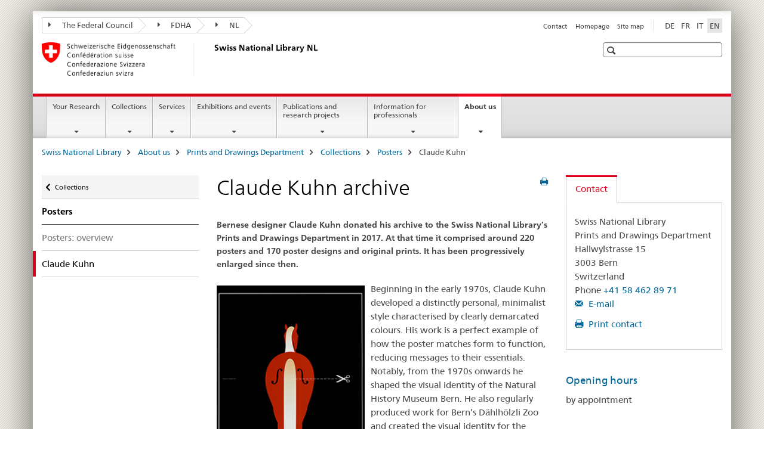

--- FILE ---
content_type: text/html;charset=utf-8
request_url: https://www.nb.admin.ch/snl/en/home/about-us/pdd/collections/posters/kuhn.html
body_size: 10425
content:

<!DOCTYPE HTML>
<!--[if lt IE 7 ]> <html lang="en" class="no-js ie6 oldie"> <![endif]-->
<!--[if IE 7 ]> <html lang="en" class="no-js ie7 oldie"> <![endif]-->
<!--[if IE 8 ]> <html lang="en" class="no-js ie8 oldie"> <![endif]-->
<!--[if IE 9 ]> <html lang="en" class="no-js ie9"> <![endif]-->
<!--[if gt IE 9 ]><!--><html lang="en" class="no-js no-ie"> <!--<![endif]-->


    
<head>
    
    


	
	
		<title>Claude Kuhn archive</title>
	
	


<meta charset="utf-8" />
<meta http-equiv="X-UA-Compatible" content="IE=edge" />
<meta name="viewport" content="width=device-width, initial-scale=1.0" />
<meta http-equiv="cleartype" content="on" />


	<meta name="msapplication-TileColor" content="#ffffff"/>
	<meta name="msapplication-TileImage" content="/etc/designs/core/frontend/guidelines/img/ico/mstile-144x144.png"/>
	<meta name="msapplication-config" content="/etc/designs/core/frontend/guidelines/img/ico/browserconfig.xml"/>



	
		<meta name="description" content="The archive of Bernese designer Claude Kuhn is held by the National Library’s Prints and Drawings Department. It comprises around 220 posters, 170 poster designs and original prints. " />
	
	





<meta name="language" content="en" />
<meta name="author" content="Swiss National Library NL" />




	<!-- current page in other languages -->
	
		<link rel="alternate" type="text/html" href="/snl/de/home/ueber-uns/gs/sammlungen/plakate/kuhn.html" hreflang="de" lang="de"/>
	
		<link rel="alternate" type="text/html" href="/snl/en/home/about-us/pdd/collections/posters/kuhn.html" hreflang="en" lang="en"/>
	
		<link rel="alternate" type="text/html" href="/snl/it/home/chi-siamo/gs/collezioni/manifesti/kuhn.html" hreflang="it" lang="it"/>
	
		<link rel="alternate" type="text/html" href="/snl/fr/home/portrait/ce/collections/affiches/kuhn.html" hreflang="fr" lang="fr"/>
	




	<meta name="twitter:card" content="summary"/>
	
	
		<meta property="og:url" content="https://www.nb.admin.ch/snl/en/home/ueber-uns/gs/sammlungen/plakate/kuhn.html"/>
	
	<meta property="og:type" content="article"/>
	
		<meta property="og:title" content="Claude Kuhn archive"/>
	
	
		<meta property="og:description" content="The archive of Bernese designer Claude Kuhn is held by the National Library’s Prints and Drawings Department. It comprises around 220 posters, 170 poster designs and original prints. "/>
	
	






    









	<!--style type="text/css" id="antiClickjack">body{display:none !important;}</style-->
	<script type="text/javascript">

		var styleElement = document.createElement('STYLE');
		styleElement.setAttribute('id', 'antiClickjack');
		styleElement.setAttribute('type', 'text/css');
		styleElement.innerHTML = 'body {display:none !important;}';
		document.getElementsByTagName('HEAD')[0].appendChild(styleElement);

		if (self === top) {
			var antiClickjack = document.getElementById("antiClickjack");
			antiClickjack.parentNode.removeChild(antiClickjack);
		} else {
			top.location = self.location;
		}
	</script>




<script src="/etc.clientlibs/clientlibs/granite/jquery.min.js"></script>
<script src="/etc.clientlibs/clientlibs/granite/utils.min.js"></script>



	<script>
		Granite.I18n.init({
			locale: "en",
			urlPrefix: "/libs/cq/i18n/dict."
		});
	</script>



	<link rel="stylesheet" href="/etc/designs/core/frontend/guidelines.min.css" type="text/css">

	<link rel="stylesheet" href="/etc/designs/core/frontend/modules.min.css" type="text/css">

	
	<link rel="shortcut icon" href="/etc/designs/core/frontend/guidelines/img/ico/favicon.ico">
	<link rel="apple-touch-icon" sizes="57x57" href="/etc/designs/core/frontend/guidelines/img/ico/apple-touch-icon-57x57.png"/>
	<link rel="apple-touch-icon" sizes="114x114" href="/etc/designs/core/frontend/guidelines/img/ico/apple-touch-icon-114x114.png"/>
	<link rel="apple-touch-icon" sizes="72x72" href="/etc/designs/core/frontend/guidelines/img/ico/apple-touch-icon-72x72.png"/>
	<link rel="apple-touch-icon" sizes="144x144" href="/etc/designs/core/frontend/guidelines/img/ico/apple-touch-icon-144x144.png"/>
	<link rel="apple-touch-icon" sizes="60x60" href="/etc/designs/core/frontend/guidelines/img/ico/apple-touch-icon-60x60.png"/>
	<link rel="apple-touch-icon" sizes="120x120" href="/etc/designs/core/frontend/guidelines/img/ico/apple-touch-icon-120x120.png"/>
	<link rel="apple-touch-icon" sizes="76x76" href="/etc/designs/core/frontend/guidelines/img/ico/apple-touch-icon-76x76.png"/>
	<link rel="icon" type="image/png" href="/etc/designs/core/frontend/guidelines/img/ico/favicon-96x96.png" sizes="96x96"/>
	<link rel="icon" type="image/png" href="/etc/designs/core/frontend/guidelines/img/ico/favicon-16x16.png" sizes="16x16"/>
	<link rel="icon" type="image/png" href="/etc/designs/core/frontend/guidelines/img/ico/favicon-32x32.png" sizes="32x32"/>







	<!--[if lt IE 9]>
		<script src="https://cdnjs.cloudflare.com/polyfill/v2/polyfill.js?version=4.8.0"></script>
	<![endif]-->



    



    
        

	

    

</head>


    

<body class="mod mod-layout   skin-layout-template-contentpage" data-glossary="/snl/en/home.glossaryjs.json">

<div class="mod mod-contentpage">
<ul class="access-keys" role="navigation">
    <li><a href="/snl/en/home.html" accesskey="0">Homepage</a></li>
    
    <li><a href="#main-navigation" accesskey="1">Main navigation</a></li>
    
    
    <li><a href="#content" accesskey="2">Content area</a></li>
    
    
    <li><a href="#site-map" accesskey="3">Sitemap</a></li>
    
    
    <li><a href="#search-field" accesskey="4">Search</a></li>
    
</ul>
</div>

<!-- begin: container -->
<div class="container container-main">

    


<header style="background-size: cover; background-image:" role="banner">
	

	<div class="clearfix">
		
			


	



	<nav class="navbar treecrumb pull-left">

		
		
			<h2 class="sr-only">Swiss National Library</h2>
		

		
			
				<ul class="nav navbar-nav">
				

						

						
						<li class="dropdown">
							
							
								
									<a id="federalAdministration-dropdown" href="#" aria-label="The Federal Council" class="dropdown-toggle" data-toggle="dropdown"><span class="icon icon--right"></span> The Federal Council</a>
								
								
							

							
								
								<ul class="dropdown-menu" role="menu" aria-labelledby="federalAdministration-dropdown">
									
										
										<li class="dropdown-header">
											
												
													<a href="http://www.admin.ch/" aria-label="The Federal Authorities of the Swiss Confederation" target="_blank" title="">The Federal Authorities of the Swiss Confederation</a>
												
												
											

											
											
												
													<ul>
														<li>
															
																
																
																
																	<a href="http://www.bk.admin.ch/" aria-label="FCh: Federal Chancellery" target="_blank" title=""> FCh: Federal Chancellery</a>
																
															
														</li>
													</ul>
												
											
												
													<ul>
														<li>
															
																
																
																
																	<a href="http://www.eda.admin.ch/" aria-label="FDFA: Federal Department of Foreign Affairs" target="_blank" title=""> FDFA: Federal Department of Foreign Affairs</a>
																
															
														</li>
													</ul>
												
											
												
													<ul>
														<li>
															
																
																
																
																	<a href="http://www.edi.admin.ch/" aria-label="FDHA: Federal Department of Home Affairs" target="_blank" title=""> FDHA: Federal Department of Home Affairs</a>
																
															
														</li>
													</ul>
												
											
												
													<ul>
														<li>
															
																
																
																
																	<a href="http://www.ejpd.admin.ch/" aria-label="FDJP: Federal Department of Justice and Police" target="_blank" title=""> FDJP: Federal Department of Justice and Police</a>
																
															
														</li>
													</ul>
												
											
												
													<ul>
														<li>
															
																
																
																
																	<a href="http://www.vbs.admin.ch/" aria-label="DDPS: Federal Department of Defence Civil Protection and Sport" target="_blank" title=""> DDPS: Federal Department of Defence Civil Protection and Sport</a>
																
															
														</li>
													</ul>
												
											
												
													<ul>
														<li>
															
																
																
																
																	<a href="http://www.efd.admin.ch/" aria-label="FDF: Federal Department of Finance" target="_blank" title=""> FDF: Federal Department of Finance</a>
																
															
														</li>
													</ul>
												
											
												
													<ul>
														<li>
															
																
																
																
																	<a href="http://www.wbf.admin.ch/" aria-label="EAER: Federal Department of Economic Affairs, Education and Research" target="_blank" title=""> EAER: Federal Department of Economic Affairs, Education and Research</a>
																
															
														</li>
													</ul>
												
											
												
													<ul>
														<li>
															
																
																
																
																	<a href="http://www.uvek.admin.ch/" aria-label="DETEC: Federal Department of the Environment, Transport, Energy and Communications" target="_blank" title=""> DETEC: Federal Department of the Environment, Transport, Energy and Communications</a>
																
															
														</li>
													</ul>
												
											
										</li>
									
								</ul>
							
						</li>
					

						

						
						<li class="dropdown">
							
							
								
									<a id="departement-dropdown" href="#" aria-label="FDHA" class="dropdown-toggle" data-toggle="dropdown"><span class="icon icon--right"></span> FDHA</a>
								
								
							

							
								
								<ul class="dropdown-menu" role="menu" aria-labelledby="departement-dropdown">
									
										
										<li class="dropdown-header">
											
												
													<a href="http://www.edi.admin.ch/" aria-label="Federal Department of Home Affairs" target="_blank" title="">Federal Department of Home Affairs</a>
												
												
											

											
											
												
													<ul>
														<li>
															
																
																
																
																	<a href="http://www.bag.admin.ch/" aria-label="FOPH: Federal Office of Public Health" target="_blank" title=""> FOPH: Federal Office of Public Health</a>
																
															
														</li>
													</ul>
												
											
												
													<ul>
														<li>
															
																
																
																
																	<a href="http://www.bak.admin.ch/" aria-label="BAK: Bundesamt für Kultur" target="_blank" title=""> BAK: Bundesamt für Kultur</a>
																
															
														</li>
													</ul>
												
											
												
													<ul>
														<li>
															
																
																
																
																	<a href="http://www.blv.admin.ch/" aria-label="FSVO: Federal Food Safety and Veterinary Office" target="_blank" title=""> FSVO: Federal Food Safety and Veterinary Office</a>
																
															
														</li>
													</ul>
												
											
												
													<ul>
														<li>
															
																
																
																
																	<a href="http://www.bsv.admin.ch/" aria-label="FSIO: Federal Social Insurance Office" target="_blank" title=""> FSIO: Federal Social Insurance Office</a>
																
															
														</li>
													</ul>
												
											
												
													<ul>
														<li>
															
																
																
																
																	<a href="http://www.bfs.admin.ch/" aria-label="FSO: Swiss Federal Statistical Office" target="_blank" title=""> FSO: Swiss Federal Statistical Office</a>
																
															
														</li>
													</ul>
												
											
												
													<ul>
														<li>
															
																
																
																
																	<a href="http://www.bar.admin.ch/" aria-label="SFA: Swiss Federal Archives" target="_blank" title=""> SFA: Swiss Federal Archives</a>
																
															
														</li>
													</ul>
												
											
												
													<ul>
														<li>
															
																
																
																
																	<a href="http://www.meteoswiss.admin.ch/" aria-label="MeteoSwiss: Federal Office of Meteorology and Climatology" target="_blank" title=""> MeteoSwiss: Federal Office of Meteorology and Climatology</a>
																
															
														</li>
													</ul>
												
											
												
													<ul>
														<li>
															
																
																
																
																	<a href="http://www.swissmedic.ch/" aria-label="Swissmedic: Swiss Agency for Therapeutic Products" target="_blank" title=""> Swissmedic: Swiss Agency for Therapeutic Products</a>
																
															
														</li>
													</ul>
												
											
												
													<ul>
														<li>
															
																
																
																
																	<a href="http://www.ebg.admin.ch/" aria-label="FOGE: Federal Office for Gender Equality" target="_blank" title=""> FOGE: Federal Office for Gender Equality</a>
																
															
														</li>
													</ul>
												
											
										</li>
									
								</ul>
							
						</li>
					

						

						
						<li class="dropdown">
							
							
								
								
									<a id="federalOffice-dropdown" href="#" aria-label="NL" class="dropdown-toggle"><span class="icon icon--right"></span> NL</a>
								
							

							
						</li>
					
				</ul>
			
			
		
	</nav>




		

		
<!-- begin: metanav -->
<section class="nav-services clearfix">
	
	
		


	
	<h2>Claude Kuhn archive</h2>

	

		
		<h2 class="sr-only">Languages</h2>

		<nav class="nav-lang">
			<ul>
				
					<li>
						
							
							
								<a href="/snl/de/home/ueber-uns/gs/sammlungen/plakate/kuhn.html" lang="de" title="German" aria-label="German">DE</a>
							
							
						
					</li>
				
					<li>
						
							
							
								<a href="/snl/fr/home/portrait/ce/collections/affiches/kuhn.html" lang="fr" title="French" aria-label="French">FR</a>
							
							
						
					</li>
				
					<li>
						
							
							
								<a href="/snl/it/home/chi-siamo/gs/collezioni/manifesti/kuhn.html" lang="it" title="Italian" aria-label="Italian">IT</a>
							
							
						
					</li>
				
					<li>
						
							
								<a class="active" lang="en" title="English selected" aria-label="English selected">EN</a>
							
							
							
						
					</li>
				
			</ul>
		</nav>

	


		
		

    
        
            
            

                
                <h2 class="sr-only">Service navigation</h2>

                <nav class="nav-service">
                    <ul>
                        
                        
                            <li></li>
                        
                            <li><a href="/snl/en/home/contact.html" title="Contact" aria-label="Contact" data-skipextcss="true">Contact</a></li>
                        
                            <li><a href="/snl/en/home.html" title="Homepage" aria-label="Homepage" data-skipextcss="true">Homepage</a></li>
                        
                            <li><a href="/snl/en/home/site-map.html" title="Site map" aria-label="Site map" data-skipextcss="true">Site map</a></li>
                        
                    </ul>
                </nav>

            
        
    


	
	
</section>
<!-- end: metanav -->

	</div>

	
		

	
	
		
<div class="mod mod-logo">
    
        
        
            
                <a href="/snl/en/home.html" class="brand  hidden-xs" id="logo" title="Swiss National Library" aria-label="Swiss National Library">
                    
                        
                            <img src="/snl/en/_jcr_content/logo/image.imagespooler.png/1506065121885/logo.png" alt="Swiss National Library"/>
                        
                        
                    
                    <h2 id="logo-desktop-departement">Swiss National Library NL
                    </h2>
                </a>
                
            
        
    
</div>

	


	

 	
		


	



	
	
		

<div class="mod mod-searchfield">

	
		

		
			

			<!-- begin: sitesearch desktop-->
			<div class="mod mod-searchfield global-search global-search-standard">
				<form action="/snl/en/home/suche.html" class="form-horizontal form-search pull-right">
					<h2 class="sr-only">Search</h2>
					<label for="search-field" class="sr-only"></label>
					<input id="search-field" name="query" class="form-control search-field" type="text" placeholder=""/>
                    <button class="icon icon--search icon--before" tabindex="0" role="button">
                        <span class="sr-only"></span>
                    </button>
                    <button class="icon icon--close icon--after search-reset" tabindex="0" role="button"><span class="sr-only"></span></button>
					<div class="search-results">
						<div class="search-results-list"></div>
					</div>
				</form>
			</div>
			<!-- end: sitesearch desktop-->

		
	

</div>

	



	

	

 	


</header>



    


	
	
		

<div class="mod mod-mainnavigation">

	<!-- begin: mainnav -->
	<div class="nav-main yamm navbar" id="main-navigation">

		<h2 class="sr-only">
			Main Navigation
		</h2>

		
			


<!-- mobile mainnav buttonbar -->
 <section class="nav-mobile">
	<div class="table-row">
		<div class="nav-mobile-header">
			<div class="table-row">
				<span class="nav-mobile-logo">
					
						
						
							<img src="/etc/designs/core/frontend/guidelines/img/swiss.svg" onerror="this.onerror=null; this.src='/etc/designs/core/frontend/guidelines/img/swiss.png'" alt="Swiss National Library NL"/>
						
					
				</span>
				<h2>
					<a href="/snl/en/home.html" title="Swiss National Library" aria-label="Swiss National Library">NL</a>
				</h2>
			</div>
		</div>
		<div class="table-cell dropdown">
			<a href="#" class="nav-mobile-menu dropdown-toggle" data-toggle="dropdown">
				<span class="icon icon--menu"></span>
			</a>
			<div class="drilldown dropdown-menu" role="menu">
				<div class="drilldown-container">
					<nav class="nav-page-list">
						
							<ul aria-controls="submenu">
								
									
									
										<li>
											
												
												
													<a href="/snl/en/home/research.html">Your Research</a>
												
											
										</li>
									
								
							</ul>
						
							<ul aria-controls="submenu">
								
									
									
										<li>
											
												
												
													<a href="/snl/en/home/collections.html">Collections</a>
												
											
										</li>
									
								
							</ul>
						
							<ul aria-controls="submenu">
								
									
									
										<li>
											
												
												
													<a href="/snl/en/home/services.html">Services</a>
												
											
										</li>
									
								
							</ul>
						
							<ul aria-controls="submenu">
								
									
									
										<li>
											
												
												
													<a href="/snl/en/home/exhibitions-events.html">Exhibitions and events</a>
												
											
										</li>
									
								
							</ul>
						
							<ul aria-controls="submenu">
								
									
									
										<li>
											
												
												
													<a href="/snl/en/home/publications-research.html">Publications and research projects</a>
												
											
										</li>
									
								
							</ul>
						
							<ul aria-controls="submenu">
								
									
									
										<li>
											
												
												
													<a href="/snl/en/home/information-professionals.html">Information for professionals</a>
												
											
										</li>
									
								
							</ul>
						
							<ul aria-controls="submenu">
								
									
									
										<li>
											
												
												
													<a href="/snl/en/home/about-us.html">About us</a>
												
											
										</li>
									
								
							</ul>
						

						<button class="yamm-close-bottom" aria-label="Close">
							<span class="icon icon--top" aria-hidden="true"></span>
						</button>
					</nav>
				</div>
			</div>
		</div>
		<div class="table-cell dropdown">
			<a href="#" class="nav-mobile-menu dropdown-toggle" data-toggle="dropdown">
				<span class="icon icon--search"></span>
			</a>
			<div class="dropdown-menu" role="menu">
				
				



	
		


<div class="mod mod-searchfield">

    
        <div class="mod mod-searchfield global-search global-search-mobile">
            <form action="/snl/en/home/suche.html" class="form  mod-searchfield-mobile" role="form">
                <h2 class="sr-only">Search</h2>
                <label for="search-field-phone" class="sr-only">
                    
                </label>
                <input id="search-field-phone" name="query" class="search-input form-control" type="text" placeholder=""/>
                <button class="icon icon--search icon--before" tabindex="0" role="button">
                    <span class="sr-only"></span>
                </button>
                <button class="icon icon--close icon--after search-reset" tabindex="0" role="button"><span class="sr-only"></span></button>

                <div class="search-results">
                    <div class="search-results-list"></div>
                </div>
            </form>
        </div>
    

</div>

	
	


				
			</div>
		</div>
	</div>
</section>

		

		
		<ul class="nav navbar-nav" aria-controls="submenu">

			
			

				
                
				

				<li class="dropdown yamm-fw  ">
					
						
			      		
							<a href="/snl/en/home/research.html" aria-label="Your Research" class="dropdown-toggle" data-toggle="dropdown" data-url="/snl/en/home/recherche/_jcr_content/par.html">Your Research</a>
							
							<ul class="dropdown-menu" role="menu" aria-controls="submenu">
								<li>
									<div class="yamm-content container-fluid">
										<div class="row">
											<div class="col-sm-12">
												<button class="yamm-close btn btn-link icon icon--after icon--close pull-right">Close</button>
											</div>
										</div>
										<div class="row">
											<div class="col-md-12 main-column">

											</div>
										</div>
										<br><br><br>
										<button class="yamm-close-bottom" aria-label="Close"><span class="icon icon--top"></span></button>
									</div>
								</li>
							</ul>
						
					
				</li>
			

				
                
				

				<li class="dropdown yamm-fw  ">
					
						
			      		
							<a href="/snl/en/home/collections.html" aria-label="Collections" class="dropdown-toggle" data-toggle="dropdown" data-url="/snl/en/home/sammlungen/_jcr_content/par.html">Collections</a>
							
							<ul class="dropdown-menu" role="menu" aria-controls="submenu">
								<li>
									<div class="yamm-content container-fluid">
										<div class="row">
											<div class="col-sm-12">
												<button class="yamm-close btn btn-link icon icon--after icon--close pull-right">Close</button>
											</div>
										</div>
										<div class="row">
											<div class="col-md-12 main-column">

											</div>
										</div>
										<br><br><br>
										<button class="yamm-close-bottom" aria-label="Close"><span class="icon icon--top"></span></button>
									</div>
								</li>
							</ul>
						
					
				</li>
			

				
                
				

				<li class="dropdown yamm-fw  ">
					
						
			      		
							<a href="/snl/en/home/services.html" aria-label="Services" class="dropdown-toggle" data-toggle="dropdown" data-url="/snl/en/home/dienstleistungen/_jcr_content/par.html">Services</a>
							
							<ul class="dropdown-menu" role="menu" aria-controls="submenu">
								<li>
									<div class="yamm-content container-fluid">
										<div class="row">
											<div class="col-sm-12">
												<button class="yamm-close btn btn-link icon icon--after icon--close pull-right">Close</button>
											</div>
										</div>
										<div class="row">
											<div class="col-md-12 main-column">

											</div>
										</div>
										<br><br><br>
										<button class="yamm-close-bottom" aria-label="Close"><span class="icon icon--top"></span></button>
									</div>
								</li>
							</ul>
						
					
				</li>
			

				
                
				

				<li class="dropdown yamm-fw  ">
					
						
			      		
							<a href="/snl/en/home/exhibitions-events.html" aria-label="Exhibitions and events" class="dropdown-toggle" data-toggle="dropdown" data-url="/snl/en/home/ausstellungen-va/_jcr_content/par.html">Exhibitions and events</a>
							
							<ul class="dropdown-menu" role="menu" aria-controls="submenu">
								<li>
									<div class="yamm-content container-fluid">
										<div class="row">
											<div class="col-sm-12">
												<button class="yamm-close btn btn-link icon icon--after icon--close pull-right">Close</button>
											</div>
										</div>
										<div class="row">
											<div class="col-md-12 main-column">

											</div>
										</div>
										<br><br><br>
										<button class="yamm-close-bottom" aria-label="Close"><span class="icon icon--top"></span></button>
									</div>
								</li>
							</ul>
						
					
				</li>
			

				
                
				

				<li class="dropdown yamm-fw  ">
					
						
			      		
							<a href="/snl/en/home/publications-research.html" aria-label="Publications and research projects" class="dropdown-toggle" data-toggle="dropdown" data-url="/snl/en/home/publikationen-forschung/_jcr_content/par.html">Publications and research projects</a>
							
							<ul class="dropdown-menu" role="menu" aria-controls="submenu">
								<li>
									<div class="yamm-content container-fluid">
										<div class="row">
											<div class="col-sm-12">
												<button class="yamm-close btn btn-link icon icon--after icon--close pull-right">Close</button>
											</div>
										</div>
										<div class="row">
											<div class="col-md-12 main-column">

											</div>
										</div>
										<br><br><br>
										<button class="yamm-close-bottom" aria-label="Close"><span class="icon icon--top"></span></button>
									</div>
								</li>
							</ul>
						
					
				</li>
			

				
                
				

				<li class="dropdown yamm-fw  ">
					
						
			      		
							<a href="/snl/en/home/information-professionals.html" aria-label="Information for professionals" class="dropdown-toggle" data-toggle="dropdown" data-url="/snl/en/home/fachinformationen/_jcr_content/par.html">Information for professionals</a>
							
							<ul class="dropdown-menu" role="menu" aria-controls="submenu">
								<li>
									<div class="yamm-content container-fluid">
										<div class="row">
											<div class="col-sm-12">
												<button class="yamm-close btn btn-link icon icon--after icon--close pull-right">Close</button>
											</div>
										</div>
										<div class="row">
											<div class="col-md-12 main-column">

											</div>
										</div>
										<br><br><br>
										<button class="yamm-close-bottom" aria-label="Close"><span class="icon icon--top"></span></button>
									</div>
								</li>
							</ul>
						
					
				</li>
			

				
                
				

				<li class="dropdown yamm-fw  current">
					
						
			      		
							<a href="/snl/en/home/about-us.html" aria-label="About us" class="dropdown-toggle" data-toggle="dropdown" data-url="/snl/en/home/ueber-uns/_jcr_content/par.html">About us<span class="sr-only">current page</span></a>
							
							<ul class="dropdown-menu" role="menu" aria-controls="submenu">
								<li>
									<div class="yamm-content container-fluid">
										<div class="row">
											<div class="col-sm-12">
												<button class="yamm-close btn btn-link icon icon--after icon--close pull-right">Close</button>
											</div>
										</div>
										<div class="row">
											<div class="col-md-12 main-column">

											</div>
										</div>
										<br><br><br>
										<button class="yamm-close-bottom" aria-label="Close"><span class="icon icon--top"></span></button>
									</div>
								</li>
							</ul>
						
					
				</li>
			
		</ul>
	</div>
</div>

	



    

<!-- begin: main -->
<div class="container-fluid hidden-xs">
	<div class="row">
		<div class="col-sm-12">
			
	


<div class="mod mod-breadcrumb">
	<h2 id="br1" class="sr-only">Breadcrumb</h2>
	<ol class="breadcrumb" role="menu" aria-labelledby="br1">
		
			<li><a href="/snl/en/home.html" title="Swiss National Library" aria-label="Swiss National Library">Swiss National Library</a><span class="icon icon--greater"></span></li>
		
			<li><a href="/snl/en/home/about-us.html" title="About us" aria-label="About us">About us</a><span class="icon icon--greater"></span></li>
		
			<li><a href="/snl/en/home/about-us/pdd.html" title="Prints and Drawings Department" aria-label="Prints and Drawings Department">Prints and Drawings Department</a><span class="icon icon--greater"></span></li>
		
			<li><a href="/snl/en/home/about-us/pdd/collections.html" title="Collections" aria-label="Collections">Collections</a><span class="icon icon--greater"></span></li>
		
			<li><a href="/snl/en/home/about-us/pdd/collections/posters.html" title="Posters" aria-label="Posters">Posters</a><span class="icon icon--greater"></span></li>
		
		<li class="active" role="presentation">Claude Kuhn</li>
	</ol>
</div>

	
		</div>
	</div>
</div>



	
	
		<div class="container-fluid">
			

<div class="row">
    <div class="col-sm-4 col-md-3 drilldown">
        

<div class="mod mod-leftnavigation">

		<a href="#collapseSubNav" data-toggle="collapse" class="collapsed visible-xs">Unternavigation</a>
		<div class="drilldown-container">
			<nav class="nav-page-list">
				
					<a href="/snl/en/home/about-us/pdd/collections.html" class="icon icon--before icon--less visible-xs">Back</a>

					<a href="/snl/en/home/about-us/pdd/collections.html" class="icon icon--before icon--less"><span class="sr-only">Back </span>Collections</a>
				
				<ul>
					
						
							
							
								<li class="list-emphasis">
									<a href="/snl/en/home/about-us/pdd/collections/posters.html">Posters</a>
								</li>
							
						
					

					
					
					
						
					

					
						
							
							
								
									
									
										<li>
											<a href="/snl/en/home/about-us/pdd/collections/posters/posters-overview.html">Posters: overview</a>
										</li>
									
								
							
						
					
						
							
								<li class="active">
									Claude Kuhn <span class="sr-only">selected</span>
								</li>
							
							
						
					
				</ul>
			</nav>
		</div>

</div>

    </div>
    <div class="col-sm-8 col-md-9 main-column" id="content" role="main">
        <div class="row">
            <div class="col-md-8 main-content js-glossary-context">
                

<div class="visible-xs visible-sm">
	<p><a href="#context-sidebar" class="icon icon--before icon--root">Navigation</a></p>
</div>

<div class="contentHead">
	



<div class="mod mod-backtooverview">
	
</div>


	
	


	
	
		<a href="javascript:$.printPreview.printPreview()" onclick="" class="icon icon--before icon--print pull-right" title="Print this page"></a>
	




	
	

<div class="mod mod-contentpagewide">
    <h1 class="text-inline">Claude Kuhn archive</h1>
</div>

</div>	






<div class="mod mod-text">
    
        
        
            <article class="clearfix">
                
                
                    <p class="lead">Bernese designer Claude Kuhn donated his archive to the Swiss National Library’s Prints and Drawings Department in 2017. At that time it comprised around 220 posters and 170 poster designs and original prints. It has been progressively enlarged since then.</p>
                
            </article>
        
    
</div>
<div class="mod mod-textimage">
    
<div class="clearfix">
    
        
        

            
                
                
                    
                
            
            
            
                
                    
                    
                        <figure class="pull-left" style="max-width:258px"><img src="/snl/en/home/about-us/pdd/collections/posters/kuhn/_jcr_content/par/textimage/image.imagespooler.jpg/1692683843422/258.1000/kuhn-barry2000.png" alt="Kuhn Plakat"/><figcaption>Poster for the &laquo;Geigenbauschule Brienz&raquo; by Claude Kuhn, 2002<br/><small class="copyright">&copy; Claude Kuhn</small></figcaption></figure>
                    
                
            
            <p>Beginning in the early 1970s, Claude Kuhn developed a distinctly personal, minimalist style characterised by clearly demarcated colours. His work is a perfect example of how the poster matches form to function, reducing messages to their essentials. Notably, from the 1970s onwards he shaped the visual identity of the Natural History Museum Bern. He also regularly produced work for Bern’s Dählhölzli Zoo and created the visual identity for the city’s Museums Night. His poster designs for boxing and fencing events are also legendary. </p>

            
        
    
</div>

</div>

<div class="mod mod-headline">
	
		
		
		
			<h2>Content and scope</h2>
		
	
</div>

<div class="mod mod-text">
    
        
        
            <article class="clearfix">
                
                    <ul>
<li>Section A: 67 posters from the Natural History Museum Bern</li>
<li>Section B: 53 “sport” posters</li>
<li>Section C: 38 “culture” posters</li>
<li>Section D: 54 “nature/miscellaneous” posters</li>
<li>Section E: “archive” of around 170 original poster designs, postage stamp designs and earlier original print works, some books and exhibition invitations</li>
</ul>

                
                
            </article>
        
    
</div>
<div class="mod mod-headline">
	
		
		
		
			<h2>Collection principles</h2>
		
	
</div>

<div class="mod mod-text">
    
        
        
            <article class="clearfix">
                
                    <ul>
<li>The aim is to collect the entirety of Claude Kuhn’s poster output.</li>
<li>Current works are continually added.</li>
</ul>

                
                
            </article>
        
    
</div>
<div class="mod mod-headline">
	
		
		
		
			<h2>Research and access</h2>
		
	
</div>

<div class="mod mod-text">
    
        
        
            <article class="clearfix">
                
                    <ul>
<li>The Claude Kuhn archive can be found in the HelveticArchives database.<br>
&nbsp;</li>
</ul>

                
                
            </article>
        
    
</div>
<div class="mod mod-link">
	
		
		
			<p>
				<a href="https://www.helveticarchives.ch/detail.aspx?ID=1106277" aria-label="Claude Kuhn archive in HelveticArchives" target="_blank" class="icon icon--after icon--external" title="">Claude Kuhn archive in HelveticArchives</a>
			</p>
		
	
</div>
<div class="mod mod-text">
    
        
        
            <article class="clearfix">
                
                    <ul>
<li>The posters of Claude Kuhn can also be found in the catalogue of the Association Swiss Poster Collections SPC<br>
&nbsp;</li>
</ul>

                
                
            </article>
        
    
</div>
<div class="mod mod-link">
	
		
		
			<p>
				<a href="https://nb-posters.primo.exlibrisgroup.com/discovery/search?search_scope=MyInstitution&vid=41SNL_53_INST:posters&lang=en" aria-label="Catalogue of the Association Swiss Poster Collections SPC" target="_blank" class="icon icon--after icon--external" title="">Catalogue of the Association Swiss Poster Collections SPC</a>
			</p>
		
	
</div>
<div class="mod mod-text">
    
        
        
            <article class="clearfix">
                
                    <ul>
<li>Originals can be consulted on site (by appointment).<br>
&nbsp;</li>
</ul>

                
                
            </article>
        
    
</div>
<div class="mod mod-tabs">
    
    
        
        
            
                
                

                    
                        <a id="context-sidebar"></a>
                        
                    

                    <!-- Nav tabs -->
                    <ul class="nav nav-tabs">
                        

                        
                            
                            
                            
                            

                            

                            <li class="active">
                                <a href="#171_1691474376297__content_snl_en_home_ueber-uns_gs_sammlungen_plakate_kuhn_jcr_content_par_tabs" data-toggle="tab">
                                    
                                        
                                        
                                            More on this topic
                                        
                                    
                                </a>
                            </li>

                        
                    </ul>

                    <!-- Tab panes -->
                    <div class="tab-content tab-border">
                        

                        
                            
                            <div class="tab-pane clearfix active" id="171_1691474376297__content_snl_en_home_ueber-uns_gs_sammlungen_plakate_kuhn_jcr_content_par_tabs">
                                <h2 class="sr-only visible-print-block">More on this topic</h2>
                                
<div class="mod mod-link">
	
		
		
			<p>
				<a href="/snl/en/home/about-us/pdd/visual-treasures/zirkusplakat.html" title="An elephant&rsquo;s capers: behind the circus poster by Claude Kuhn" aria-label="An elephant&rsquo;s capers: behind the circus poster by Claude Kuhn">An elephant&rsquo;s capers: behind the circus poster by Claude Kuhn</a>
			</p>
		
	
</div>


    
        
    



                            </div>
                        

                    </div>

                
            
        
    
    
</div>




    
        
    


		






<div class="mod mod-backtooverview">
	
</div>




<div class="clearfix">
	





	
	
	
		
	






	<p class="pull-left">
		
		

		
			<small>
				<span class="text-dimmed">Last modification&nbsp;28.09.2023</span>
			</small>
		
	</p>


	
	


	<p class="pull-right">
		<small>
			
				<a href="#" class="icon icon--before icon--power hidden-print">
					Top of page
				</a>
			
		</small>
	</p>
 
</div>


	
		


	

	
<div class="mod mod-socialshare">
	

	<div class="social-sharing" aria-labelledby="social_share">
		<label id="social_share" class="sr-only">Social share</label>
		
			<a href="#" aria-label="Facebook" data-analytics="facebook" onclick="window.open('https://www.facebook.com/sharer/sharer.php?u='+encodeURIComponent(location.href), 'share-dialog', 'width=626,height=436'); return false;">
				<img src="/etc/designs/core/frontend/guidelines/img/FB-f-Logo__blue_29.png" width="16px" height="16px" alt="">
			</a>
		
		
		
			<a href="#" aria-label="Twitter" data-analytics="twitter" onclick="window.open('http://twitter.com/share?text='+encodeURIComponent('Claude Kuhn archive')+'&url='+encodeURIComponent(location.href), 'share-dialog', 'width=626,height=436'); return false;">
				<img src="/etc/designs/core/frontend/guidelines/img/Twitter_logo_blue.png" width="16px" height="16px" alt="">
			</a>
		

		
			<a href="#" aria-label="Xing" data-analytics="xing" onclick="window.open('https://www.xing.com/spi/shares/new?url='+encodeURIComponent(location.href), 'share-dialog', 'width=600,height=450'); return false;">
				<img src="/etc/designs/core/frontend/assets/img/ico-xing.png" width="16px" height="16px" alt=""/>
			</a>
		

		
			<a href="#" aria-label="LinkedIn" data-analytics="linkedin" onclick="window.open('https://www.linkedin.com/shareArticle?mini=true&url='+encodeURIComponent(location.href), 'share-dialog', 'width=600,height=450'); return false;">
				<img src="/etc/designs/core/frontend/assets/img/ico-linkedin.png" width="16px" height="16px" alt=""/>
			</a>
		
	</div>
</div>

	
	

	

            </div>
            <div class="col-md-4">
                


<div class="context-column">
	
						
		





	
		
		
			<div class="mod mod-contactbox">
				
					
					
						<ul class="nav nav-tabs">
							
								
								
									<li class="active">
										<a href="#contact" data-toggle="tab">
											Contact
										</a>
									</li>
								
								
							
						</ul>

						<div class="tab-content tab-border">
							
								<div class="tab-pane active" id="contact" data-print="contact-info">
									<h2 class="sr-only visible-print-block">Contact</h2>
									


	
		

		
			
				
				
					
					

<div class="mod mod-address">
    
        
        
            <div>
                <div>
                    
                    <p>
                        
                            Swiss National Library<br/>
                        
                        
                        
                            Prints and Drawings Department<br/>
                        
                        
                        
                            
                                Hallwylstrasse 15<br/>
                            
                            
                                
                                    3003
                                
                                
                                    Bern
                                
                                <br/>
                            
                            
                                Switzerland<br/>
                            
                        
                        
                            Phone
                            <a href="tel:+41 58 462 89 71">
                                +41 58 462 89 71
                            </a><br/>
                        
                        
                        
                        
                        
                        
                        
                        
                            <a data-skip-externallinktransformer="true" class="icon icon--before icon--message" href="mailto:Graphische-Sammlung@nb.admin.ch">
                                E-mail
                            </a>
                            <br/>
                        
                        
                    </p>
                </div>
            </div>
        
    
</div>

					
				
			

		

		

		

		
	


								</div>
								<p>
									<a class="icon icon--before icon--print print js-print-contact" href="#" title="Print version">
										Print contact
									</a>
								</p>
							

							
								
								
									
								
							
						</div>
					
				
			</div>
		
	


	
	
		



	<div class="mod mod-basket">
		<aside class="cart">
			<h4>
				Shopping cart
			</h4>
			<ul class="list-unstyled order-list js-order-list">
			</ul>
			
		</aside>
		<script type="text/template" id="order-list-template">
			{{ for(var i=0,item;i<data.length;i++) {
				index = i+1; item = data[i];
			}}
				<li class="clearfix" id="{{= item.id }}">
					<span class="pull-left">{{= item.quantity }}x {{= item.productTitle }}</span>
					<a class="storage-delete pull-right" href="#">
						<span class="icon icon--after icon--trash"></span>
					</a>
					<input type="hidden" name="order_{{= index }}_productTitle" value="{{= item.productTitle }}" />
					<input type="hidden" name="order_{{= index }}_quantity" value="{{= item.quantity }}" />
					<input type="hidden" name="order_{{= index }}_productId" value="{{= item.productId }}" />
					<input type="text" name="genericKeyValueParameter" value="{{= item.productTitle + "##" }}{{= item.quantity }}x" />
				</li>
			{{ } }}
		</script>
	</div>

	
	
	

	


<div class="mod mod-teaser">



    
    
        
            
            

            
            
                

                
                
                <div>
                    <div class="clearfix  ">
                        
                        
                            
                            
                                
                            
                        
                        
                        
                        
                            
                                <h3>
                                    <a href="/snl/en/home/about-us/opening-hours.html" title="Opening hours" aria-label="Opening hours" data-skipextcss="true">Opening hours</a>
                                </h3>
                            
                            
                        
                        <p>by appointment</p>

                        
                    </div>
                </div>
            
        
    

</div>



    
        
    



</div>

            </div>
        </div>
    </div>

</div>

		</div>
	

<!-- end: main -->


    <span class="visible-print">https://www.nb.admin.ch/content/snl/en/home/about-us/pdd/collections/posters/kuhn.html</span>

    
<footer role="contentinfo">
	<h2 class="sr-only">Footer</h2>

  

  

  
  

  	

    
        
            <div class="container-fluid footer-service">
                <h3>Swiss National Library NL</h3>
                <nav>
                    <ul>
                        
                        
                            <li></li>
                        
                            <li><a href="/snl/en/home/contact.html" title="Contact" aria-label="Contact">Contact</a></li>
                        
                            <li><a href="/snl/en/home.html" title="Homepage" aria-label="Homepage">Homepage</a></li>
                        
                            <li><a href="/snl/en/home/site-map.html" title="Site map" aria-label="Site map">Site map</a></li>
                        
                    </ul>
                </nav>
            </div>
        
    



	

    	
			
			
				
					
<div class="site-map">
	<h2 class="sr-only">Footer</h2>

	<a href="#site-map" data-target="#site-map" data-toggle="collapse" class="site-map-toggle collapsed">Sitemap</a>

	<div class="container-fluid" id="site-map">
		<div class="col-sm-6 col-md-3">
			


<div class="mod mod-linklist">
	
	



	
		
		
			
				
					
						
					
					
				

				
					
					
						<h3>Swiss National Library</h3>
					
				

			
			
			
				
				
					<ul class="list-unstyled">
						
							<li>
								
									
										<a href="/snl/en/home/collections.html" title="Collections" aria-label="Collections" data-skipextcss="true">Collections</a>
									
									
								
							</li>
						
							<li>
								
									
										<a href="/snl/en/home/about-us/contact.html" title="Address and access map" aria-label="Address and access map" data-skipextcss="true">Address and access map</a>
									
									
								
							</li>
						
							<li>
								
									
										<a href="/snl/en/home/about-us/opening-hours.html" title="Opening hours" aria-label="Opening hours" data-skipextcss="true">Opening hours</a>
									
									
								
							</li>
						
							<li>
								
									
										<a href="mailto:info@nb.admin.ch" aria-label="Contact" target="_blank" title="">Contact</a>
									
									
								
							</li>
						
					</ul>
				
			
			
		
	



	
</div>

		</div>
		<div class="col-sm-6 col-md-3">
			


<div class="mod mod-linklist">
	
	



	
		
		
			
				
					
						
					
					
				

				
					
					
						<h3>Swiss Literary Archives</h3>
					
				

			
			
			
				
				
					<ul class="list-unstyled">
						
							<li>
								
									
										<a href="/snl/en/home/about-us/sla.html" title="Swiss Literary Archives" aria-label="Swiss Literary Archives" data-skipextcss="true">Swiss Literary Archives</a>
									
									
								
							</li>
						
							<li>
								
									
										<a href="/snl/en/home/about-us/sla/estates-archives.html" title="Literary estates and archives" aria-label="Literary estates and archives" data-skipextcss="true">Literary estates and archives</a>
									
									
								
							</li>
						
							<li>
								
									
										<a href="mailto:arch.lit@nb.admin.ch" aria-label="Contact" target="_blank" title="">Contact</a>
									
									
								
							</li>
						
					</ul>
				
			
			
		
	



	
</div>

		</div>
		<div class="col-sm-6 col-md-3">
			


<div class="mod mod-linklist">
	
	



	
		
		
			
				
					
						
					
					
				

				
					
					
						<h3>Prints and Drawings Department</h3>
					
				

			
			
			
				
				
					<ul class="list-unstyled">
						
							<li>
								
									
										<a href="/snl/en/home/about-us/pdd.html" title="Prints and Drawings Department" aria-label="Prints and Drawings Department" data-skipextcss="true">Prints and Drawings Department</a>
									
									
								
							</li>
						
							<li>
								
									
										<a href="/snl/en/home/about-us/pdd/collections.html" title="Collections" aria-label="Collections" data-skipextcss="true">Collections</a>
									
									
								
							</li>
						
							<li>
								
									
										<a href="mailto:Graphische-Sammlung@nb.admin.ch" aria-label="Contact" target="_blank" title="">Contact</a>
									
									
								
							</li>
						
					</ul>
				
			
			
		
	



	
</div>

		</div>
		<div class="col-sm-6 col-md-3">
			


<div class="mod mod-linklist">
	
	



	
		
		
			
				
					
						
					
					
				

				
					
					
						<h3>Swiss National Sound Archives</h3>
					
				

			
			
			
				
				
					<ul class="list-unstyled">
						
							<li>
								
									
										<a href="http://www.fonoteca.ch/index_en.htm" aria-label="Swiss National Sound Archives" target="_blank" title="">Swiss National Sound Archives</a>
									
									
								
							</li>
						
							<li>
								
									
										<a href="mailto:fnoffice@nb.admin.ch" aria-label="Contact" target="_blank" title="">Contact</a>
									
									
								
							</li>
						
					</ul>
				
			
			
		
	



	
</div>

		</div>
		<div class="col-sm-6 col-md-3">
			


<div class="mod mod-linklist">
	
	



	
		
		
			
				
					
						
					
					
				

				
					
					
						<h3>Centre Dürrenmatt Neuchâtel</h3>
					
				

			
			
			
				
				
					<ul class="list-unstyled">
						
							<li>
								
									
										<a href="https://www.cdn.ch/cdn/en/home.html" aria-label="Centre D&uuml;rrenmatt Neuch&acirc;tel" target="_blank" title="">Centre D&uuml;rrenmatt Neuch&acirc;tel</a>
									
									
								
							</li>
						
							<li>
								
									
										<a href="mailto:cdn@nb.admin.ch" aria-label="Contact" target="_blank" title="">Contact</a>
									
									
								
							</li>
						
					</ul>
				
			
			
		
	



	
</div>

		</div>
		<div class="col-sm-6 col-md-3">
			


<div class="mod mod-linklist">
	
	



	
		
		
			
			
			
				
					
				
				
			
			
		
	



	
</div>

		</div>
		<div class="col-sm-6 col-md-3">
			


<div class="mod mod-linklist">
	
	



	
		
		
			
			
			
				
					
				
				
			
			
		
	



	
</div>

		</div>
		<div class="col-sm-6 col-md-3">
			


<div class="mod mod-linklist">
	
	



	
		
		
			
			
			
				
					
				
				
			
			
		
	



	
</div>

		</div>
	</div>
</div>
				
			
		
    


  	<div class="container-fluid">
  		
	


	
		
			
				<h3>The NL on social media</h3>
			

			<nav class="links-social" aria-labelledby="social_media">
				<label id="social_media" class="sr-only">Social media links</label>
				<ul>
					
						<li><a href="http://www.facebook.com/schweizerische.nationalbibliothek" class="icon icon--before  icon icon--before icon--facebook" aria-label="Facebook" target="_blank" title="">Facebook</a></li>
					
						<li><a href="https://twitter.com/NB_schweiz" class="icon icon--before  icon icon--before icon--twitter" aria-label="Twitter" target="_blank" title="">Twitter</a></li>
					
						<li><a href="https://www.instagram.com/swissnationallibrary/" class="icon icon--before  icon icon--before fa fa-instagram" aria-label="Instagram" target="_blank" title="">Instagram</a></li>
					
						<li><a href="https://www.youtube.com/@swissnationallibrary" class="icon icon--before  icon icon--before fa fa-youtube" target="_blank" aria-label="YouTube" title="">YouTube</a></li>
					
						<li><a href="https://soundcloud.com/nationalbibliothek" class="icon icon--before  icon icon--before fa fa-slideshare" target="_blank" aria-label="SoundCloud" title="">SoundCloud</a></li>
					
				</ul>
			</nav>
		
		
	



		
	

<div class="mod mod-cobranding">
    
        
            
        
        
    
</div>




  		<!-- begin: logo phone -->
		
			
			

	
		
<div class="mod mod-logo">
	
	
		
			<hr class="footer-line visible-xs">
			<img src="/snl/en/_jcr_content/logo/image.imagespooler.png/1506065121885/logo.png" class="visible-xs" alt="Swiss National Library"/>
		
		
	
	
</div>
	
	


			
		
	 	<!-- end: logo phone -->
  	</div>

    

<div class="footer-address">
	

	<span class="hidden-xs">Swiss National Library NL</span>


	

	
		
			<nav class="pull-right">
				<ul>
					
						<li><a href="/snl/en/home/contact.html" title="Contact" aria-label="Contact" data-skipextcss="true">Contact</a></li>
					
						<li><a href="/snl/en/home/site-map.html" title="Site map" aria-label="Site map" data-skipextcss="true">Site map</a></li>
					
						<li><a href="http://www.disclaimer.admin.ch/terms_and_conditions.html" target="_blank" aria-label="Legal" title="">Legal</a></li>
					
						<li><a href="/snl/en/home/services/user-services/data-protection.html" title="Data protection" aria-label="Data protection" data-skipextcss="true">Data protection</a></li>
					
				</ul>
			</nav>
		
		
	


</div>


  
  

</footer>        


    <div class="modal" id="nav_modal_rnd">
        <!-- modal -->
    </div>

</div>
<!-- end: container -->



<script src="/etc.clientlibs/clientlibs/granite/jquery/granite/csrf.min.js"></script>
<script src="/etc/clientlibs/granite/jquery/granite/csrf.min.js"></script>



	<script type="text/javascript" src="/etc/designs/core/frontend/modules.js"></script>





	





	<!-- [base64] -->





 
	




	<!-- Matomo -->
<script type="text/javascript">
  var _paq = window._paq || [];
  /* tracker methods like "setCustomDimension" should be called before "trackPageView" */
  _paq.push(['trackPageView']);
  _paq.push(['enableLinkTracking']);
  (function() {
    var u="https://analytics.bit.admin.ch/";
    _paq.push(['setTrackerUrl', u+'matomo.php']);
    _paq.push(['setSiteId', '9']);
    var d=document, g=d.createElement('script'), s=d.getElementsByTagName('script')[0];
    g.type='text/javascript'; g.async=true; g.defer=true; g.src=u+'matomo.js'; s.parentNode.insertBefore(g,s);
  })();
</script>
<!-- End Matomo Code -->





</body>

    

</html>


--- FILE ---
content_type: text/html;charset=utf-8
request_url: https://www.nb.admin.ch/snl/en/home/recherche/_jcr_content/par.html
body_size: 1681
content:

<div class="mod mod-columncontrols">
		
			
			
				
					
					
						<div class="row">
							
								<div class="col-sm-4">
									


<div class="mod mod-linklist">
	
	



	
		
		
			
				
					
						
					
					
				

				
					
					
						<h2>Catalogues</h2>
					
				

			
			
			
				
				
					<ul class="list-unstyled">
						
							<li>
								
									
									
										<a href="https://nb-helveticat.primo.exlibrisgroup.com/discovery/search?search_scope=MyInstitution&vid=41SNL_51_INST:helveticall&lang=en" aria-label="HelveticAll" target="_blank" class="icon icon--after icon--external" title="">HelveticAll</a>
									
								
							</li>
						
							<li>
								
									
									
										<a href="https://www.helveticat.ch/discovery/search?vid=41SNL_51_INST:helveticat&lang=en" aria-label="Helveticat" target="_blank" class="icon icon--after icon--external" title="">Helveticat</a>
									
								
							</li>
						
							<li>
								
									
									
										<a href="https://www.helveticarchives.ch/suchinfo.aspx" aria-label="HelveticArchives" target="_blank" class="icon icon--after icon--external" title="">HelveticArchives</a>
									
								
							</li>
						
							<li>
								
									
									
										<a href="https://www.e-helvetica.nb.admin.ch/en/" aria-label="e-Helvetica" target="_blank" class="icon icon--after icon--external" title="">e-Helvetica</a>
									
								
							</li>
						
							<li>
								
									
									
										<a href="https://nb-posters.primo.exlibrisgroup.com/discovery/search?search_scope=MyInstitution&vid=41SNL_53_INST:posters&lang=en" aria-label="Catalogue of the Association Swiss Poster Collections (SPC)" target="_blank" class="icon icon--after icon--external" title="">Catalogue of the Association Swiss Poster Collections (SPC)</a>
									
								
							</li>
						
							<li>
								
									
									
										<a href="https://nb-bsg.primo.exlibrisgroup.com/discovery/search?vid=41SNL_54_INST:bsg&sortby=rank&lang=en" aria-label="Bibliography on Swiss History BSH. Database" target="_blank" class="icon icon--after icon--external" title="">Bibliography on Swiss History BSH. Database</a>
									
								
							</li>
						
							<li>
								
									
									
										<a href="/snl/en/home/research/catalogues-databases.html" title="All catalogues and databases" aria-label="All catalogues and databases">All catalogues and databases</a>
									
								
							</li>
						
					</ul>
				
			
			
		
	



	
</div>



<div class="mod mod-teaser">



    
    
        
            
            

            
            
                

                
                
                <div>
                    <div class="clearfix  ">
                        
                        
                            
                            
                                
                            
                        
                        
                        
                        
                            
                                <h3>
                                    <a href="/snl/en/home/research/bibliographies.html" title="Bibliographies" aria-label="Bibliographies" data-skipextcss="true">Bibliographies</a>
                                </h3>
                            
                            
                        
                        <p>The Swiss National Library maintains two bibliographies: the Swiss Book, which is the Swiss national bibliography; and the Bibliography of Swiss History (BHS), which covers the whole of Swiss history from prehistoric times to the present day.</p>
                        
                    </div>
                </div>
            
        
    

</div>



    
        
    



								</div>
							
								<div class="col-sm-4">
									



	<div class="mod mod-teaserlist" id="" data-connectors="teaserList_8b4deb0375a661a57d2f047eb54ea435" data-paging-enabled="false">
		
		
		
		




    
<input class="add-param" type="hidden" name="_charset_" value="UTF-8" />
<input type="hidden" class="add-param" name="teaserlistid" value="teaserList_8b4deb0375a661a57d2f047eb54ea435" aria-hidden="true">
<input type="hidden" class="add-param" name="fulltext" value="" aria-hidden="true">
<input type="hidden" class="add-param" name="datefrom" value="" aria-hidden="true">
<input type="hidden" class="add-param" name="dateto" value="" aria-hidden="true">
<input type="hidden" class="add-param" name="tags" value="" aria-hidden="true">



    
    
        
            <div class="row">
            
                
                <div class="col-sm-12">
                
                <div class="mod mod-teaser clearfix ">
                

                
                
                
                    
                        <h3>
                        <a href="/snl/en/home/services/advice.html" title="Advice and research requests" aria-label="Advice and research requests" data-skipextcss="true">Advice and research requests</a>
                        </h3>
                    
                    
                

                
                
                
                </div>
                </div>
            
            </div>
        
            <div class="row">
            
                
                <div class="col-sm-12">
                
                <div class="mod mod-teaser clearfix ">
                

                
                
                
                    
                        <h3>
                        <a href="/snl/en/home/research/search-tips.html" title="Tips for research" aria-label="Tips for research" data-skipextcss="true">Tips for research</a>
                        </h3>
                    
                    
                

                
                
                
                </div>
                </div>
            
            </div>
        
    





		
	</div>





    
        
    



								</div>
							
								<div class="col-sm-4">
									
<div class="mod mod-headline">
	
		
		
		
			<h2>Our research for you</h2>
		
	
</div>




	<div class="mod mod-teaserlist" id="" data-connectors="teaserList_fcd2e8f614f2d7c9fa03730c6c9a55c7" data-paging-enabled="false">
		
		
		
		




    
<input class="add-param" type="hidden" name="_charset_" value="UTF-8" />
<input type="hidden" class="add-param" name="teaserlistid" value="teaserList_fcd2e8f614f2d7c9fa03730c6c9a55c7" aria-hidden="true">
<input type="hidden" class="add-param" name="fulltext" value="" aria-hidden="true">
<input type="hidden" class="add-param" name="datefrom" value="" aria-hidden="true">
<input type="hidden" class="add-param" name="dateto" value="" aria-hidden="true">
<input type="hidden" class="add-param" name="tags" value="" aria-hidden="true">



    
    
        
            <div class="row">
            
                
                <div class="col-sm-12">
                
                <div class="mod mod-teaser clearfix ">
                
                    
                        
                        
                        
                            
                            
                        
                    
                

                
                
                
                    
                        <h3>
                        <a href="/snl/en/home/research/insearchof.html" title="In search of&hellip;" aria-label="In search of&hellip;" data-skipextcss="true">In search of&hellip;</a>
                        </h3>
                    
                    
                

                
                
                    <div class="wrapper">
                        <div>The NL&rsquo;s research services receive questions from users on a daily basis. &ldquo;In search of&hellip;&rdquo; presents the sometimes adventurous searches for clues and answers.</div>
                    </div>
                
                
                </div>
                </div>
            
            </div>
        
    





		
	</div>





    
        
    



								</div>
							
						</div>
					
				
			
		
</div>




    
        
    




--- FILE ---
content_type: text/html;charset=utf-8
request_url: https://www.nb.admin.ch/snl/en/home/sammlungen/_jcr_content/par.html
body_size: 2014
content:




	<div class="mod mod-teaserlist" id="" data-connectors="teaserList_7083209a63e0ec96c62ac719b4ecc3ad" data-paging-enabled="false">
		
		
		
		




    
<input class="add-param" type="hidden" name="_charset_" value="UTF-8" />
<input type="hidden" class="add-param" name="teaserlistid" value="teaserList_7083209a63e0ec96c62ac719b4ecc3ad" aria-hidden="true">
<input type="hidden" class="add-param" name="fulltext" value="" aria-hidden="true">
<input type="hidden" class="add-param" name="datefrom" value="" aria-hidden="true">
<input type="hidden" class="add-param" name="dateto" value="" aria-hidden="true">
<input type="hidden" class="add-param" name="tags" value="" aria-hidden="true">



    
    
        
            <div class="row">
            
                
                <div class="col-sm-4">
                
                <div class="mod mod-teaser clearfix ">
                
                    
                        
                        
                        
                            
                            
                                <figure>
                                    <a href="/snl/en/home/collections/digital-collections.html" data-skipextcss="true"><img src="/snl/en/home/collections/digital-collections/_jcr_content/image.imagespooler.jpg/1659422258486/588.1000/le_pays_illustre_cut.png" alt=""/></a>
                                </figure>
                            
                        
                    
                

                
                
                
                    
                        <h3>
                        <a href="/snl/en/home/collections/digital-collections.html" title="Digital collections" aria-label="Digital collections" data-skipextcss="true">Digital collections</a>
                        </h3>
                    
                    
                

                
                
                    <div class="wrapper">
                        <div>The National Library&rsquo;s digital collections include both born-digital publications and digitised publications created by converting an analogue original. </div>
                    </div>
                
                
                </div>
                </div>
            
                
                <div class="col-sm-4">
                
                <div class="mod mod-teaser clearfix ">
                
                    
                        
                        
                        
                            
                            
                                <figure>
                                    <a href="/snl/en/home/collections/library-collections.html" data-skipextcss="true"><img src="/snl/en/home/collections/library-collections/_jcr_content/image.imagespooler.jpg/1575899668531/588.1000/bibliothekssammlungen.png" alt="Bibliothekssammlungen"/></a>
                                </figure>
                            
                        
                    
                

                
                
                
                    
                        <h3>
                        <a href="/snl/en/home/collections/library-collections.html" title="Library collections" aria-label="Library collections" data-skipextcss="true">Library collections</a>
                        </h3>
                    
                    
                

                
                
                    <div class="wrapper">
                        <div>The collections of the Swiss National Library consist of books, newspapers and periodicals, websites, maps and atlases, university and corporate publications, official publications and printed music.</div>
                    </div>
                
                
                </div>
                </div>
            
                
                <div class="col-sm-4">
                
                <div class="mod mod-teaser clearfix ">
                
                    
                        
                        
                        
                            
                            
                                <figure>
                                    <a href="/snl/en/home/collections/image.html" data-skipextcss="true"><img src="/snl/en/home/collections/image/_jcr_content/image.imagespooler.jpg/1692688344858/588.1000/bilddokumente.png" alt=""/></a>
                                </figure>
                            
                        
                    
                

                
                
                
                    
                        <h3>
                        <a href="/snl/en/home/collections/image.html" title="Image documents" aria-label="Image documents" data-skipextcss="true">Image documents</a>
                        </h3>
                    
                    
                

                
                
                    <div class="wrapper">
                        <div>The collection of the Prints and Drawings Department includes prints from the 17th to 21st centuries, photographs, postcards, posters and artists&rsquo; books, as well as documents on historic monument preservation since the end of the 19th century.</div>
                    </div>
                
                
                </div>
                </div>
            
            </div>
        
            <div class="row">
            
                
                <div class="col-sm-4">
                
                <div class="mod mod-teaser clearfix ">
                
                    
                        
                        
                        
                            
                            
                                <figure>
                                    <a href="/snl/en/home/collections/estates-archives.html" data-skipextcss="true"><img src="/snl/en/home/collections/estates-archives/_jcr_content/image.imagespooler.jpg/1545308907552/588.1000/nachlaesse-archive.png" alt=""/></a>
                                </figure>
                            
                        
                    
                

                
                
                
                    
                        <h3>
                        <a href="/snl/en/home/collections/estates-archives.html" title="Literary estates and archives" aria-label="Literary estates and archives" data-skipextcss="true">Literary estates and archives</a>
                        </h3>
                    
                    
                

                
                
                    <div class="wrapper">
                        <div>The National Library&rsquo;s Literary Archives are home to the leading collection of literary estates, libraries and archives from authors of the 20th and 21st centuries.</div>
                    </div>
                
                
                </div>
                </div>
            
                
                <div class="col-sm-4">
                
                <div class="mod mod-teaser clearfix ">
                
                    
                        
                        
                        
                            
                            
                                <figure>
                                    <a href="/snl/en/home/collections/audio-documents.html" data-skipextcss="true"><img src="/snl/en/home/collections/audio-documents/_jcr_content/image.imagespooler.jpg/1545308953710/588.1000/tondokumente.png" alt=""/></a>
                                </figure>
                            
                        
                    
                

                
                
                
                    
                        <h3>
                        <a href="/snl/en/home/collections/audio-documents.html" title="Audio documents" aria-label="Audio documents" data-skipextcss="true">Audio documents</a>
                        </h3>
                    
                    
                

                
                
                    <div class="wrapper">
                        <div>The Swiss National Sound Archives in Lugano collect sound recordings and preserve them for posterity. They have been archiving Switzerland&rsquo;s audio heritage and making it available to anyone with an interest since 1987.</div>
                    </div>
                
                
                </div>
                </div>
            
                
                <div class="col-sm-4">
                
                <div class="mod mod-teaser clearfix ">
                
                    
                        
                        
                        
                            
                            
                                <figure>
                                    <a href="/snl/en/home/about-us/pdd/collections/monuments.html" data-skipextcss="true"><img src="/snl/en/home/about-us/pdd/collections/monuments/_jcr_content/image.imagespooler.jpg/1635251633057/588.1000/denkmalflege.png" alt="EAD-502"/></a>
                                </figure>
                            
                        
                    
                

                
                
                
                    
                        <h3>
                        <a href="/snl/en/home/about-us/pdd/collections/monuments.html" title="Historic monuments preservation" aria-label="Historic monuments preservation" data-skipextcss="true">Historic monuments preservation</a>
                        </h3>
                    
                    
                

                
                
                    <div class="wrapper">
                        <div>The Federal Archives of Historic Monuments contains photographs, files and plans relating to historic buildings, archaeological digs as well as the protection of built heritage and landscapes.</div>
                    </div>
                
                
                </div>
                </div>
            
            </div>
        
            <div class="row">
            
                
                <div class="col-sm-4">
                
                <div class="mod mod-teaser clearfix ">
                
                    
                        
                        
                        
                            
                            
                                <figure>
                                    <a href="/snl/en/home/collections/special-collections18.html" data-skipextcss="true"><img src="/snl/en/home/collections/special-collections18/_jcr_content/image.imagespooler.jpg/1545312759110/588.1000/luethibibel.png" alt="Laufmeter Bibeln aus der Bibelsammlung L&#252;thi"/></a>
                                </figure>
                            
                        
                    
                

                
                
                
                    
                        <h3>
                        <a href="/snl/en/home/collections/special-collections18.html" title="Special collections" aria-label="Special collections" data-skipextcss="true">Special collections</a>
                        </h3>
                    
                    
                

                
                
                    <div class="wrapper">
                        <div>The National Library&rsquo;s special collections comprise musical estates, Bibles, the archives of the New Helvetic Society and documents on subjects such as library science, the press and radio.</div>
                    </div>
                
                
                </div>
                </div>
            
                
                <div class="col-sm-4">
                
                <div class="mod mod-teaser clearfix ">
                
                    
                        
                        
                        
                            
                            
                                <figure>
                                    <a href="/snl/en/home/collections/gems.html" data-skipextcss="true"><img src="/snl/en/home/collections/gems/_jcr_content/image.imagespooler.jpg/1574324604381/588.1000/turner-lake-of-thun.png" alt="Turner Lake of Thun"/></a>
                                </figure>
                            
                        
                    
                

                
                
                
                    
                        <h3>
                        <a href="/snl/en/home/collections/gems.html" title="Gems" aria-label="Gems" data-skipextcss="true">Gems</a>
                        </h3>
                    
                    
                

                
                
                    <div class="wrapper">
                        <div>Discover some hidden gems from the Swiss National Library!</div>
                    </div>
                
                
                </div>
                </div>
            
            </div>
        
    





		
	</div>





    
        
    




--- FILE ---
content_type: text/html;charset=utf-8
request_url: https://www.nb.admin.ch/snl/en/home/dienstleistungen/_jcr_content/par.html
body_size: 572
content:

<div class="mod mod-sitemap">
<div class="row">
	
		
		
			
				<div class="col-sm-3">
					
					<h3>
						<a href="/snl/en/home/services/workstations-infrastructure.html" title="Workstations and infrastructure" aria-label="Workstations and infrastructure">Workstations and infrastructure</a></h3>
						<h3>
						<a href="/snl/en/home/services/user-services.html" title="Registration, loans and user services" aria-label="Registration, loans and user services">Registration, loans and user services</a></h3>
						
				</div>
			
				<div class="col-sm-3">
					
					<h3>
						<a href="/snl/en/home/services/advice.html" title="Advice and research requests" aria-label="Advice and research requests">Advice and research requests</a></h3>
						<h3>
						<a href="/snl/en/home/services/reproductions.html" title="Reproductions" aria-label="Reproductions">Reproductions</a></h3>
						
				</div>
			
				<div class="col-sm-3">
					
					<h3>
						<a href="/snl/en/home/services/guided-tours.html" title="Guided tours" aria-label="Guided tours">Guided tours</a></h3>
						<h3>
						<a href="/snl/en/home/services/audiowalk.html" title="Audiowalk" aria-label="Audiowalk">Audiowalk</a></h3>
						
				</div>
			
				<div class="col-sm-3">
					
					<h3>
						<a href="/snl/en/home/services/eating-drinking.html" title="Bistro" aria-label="Bistro">Bistro</a></h3>
						
				</div>
			
		
	
</div>
</div>



    
        
    




--- FILE ---
content_type: text/html;charset=utf-8
request_url: https://www.nb.admin.ch/snl/en/home/publikationen-forschung/_jcr_content/par.html
body_size: 713
content:

<div class="mod mod-sitemap">
<div class="row">
	
		
		
			
				<div class="col-sm-3">
					
					<h3>
						<a href="/snl/en/home/publications-research/books.html" title="Books" aria-label="Books">Books</a></h3>
						
				</div>
			
				<div class="col-sm-3">
					
					<h3>
						<a href="/snl/en/home/publications-research/periodicals.html" title="Periodicals" aria-label="Periodicals">Periodicals</a></h3>
						
				</div>
			
				<div class="col-sm-3">
					
					<h3>
						<a href="/snl/en/home/publications-research/bibliografien.html" title="Bibliographies" aria-label="Bibliographies">Bibliographies</a></h3>
						<h3>
						<a href="/snl/en/home/publications-research/dossiers.html" title="Thematic dossiers" aria-label="Thematic dossiers">Thematic dossiers</a></h3>
						
				</div>
			
				<div class="col-sm-3">
					
					<h3>
						<a href="/snl/en/home/publications-research/research.html" title="Research projects" aria-label="Research projects">Research projects</a></h3>
						
				</div>
			
		
	
</div>
</div>




	<div class="mod mod-teaserlist" id="" data-connectors="teaserList_55c12be004f4a4b3b285dc806c7ab294" data-paging-enabled="false">
		
		
		
		




    
<input class="add-param" type="hidden" name="_charset_" value="UTF-8" />
<input type="hidden" class="add-param" name="teaserlistid" value="teaserList_55c12be004f4a4b3b285dc806c7ab294" aria-hidden="true">
<input type="hidden" class="add-param" name="fulltext" value="" aria-hidden="true">
<input type="hidden" class="add-param" name="datefrom" value="" aria-hidden="true">
<input type="hidden" class="add-param" name="dateto" value="" aria-hidden="true">
<input type="hidden" class="add-param" name="tags" value="" aria-hidden="true">



    
        
            
            
                
            
        
    
    





		
	</div>





    
        
    




--- FILE ---
content_type: text/html;charset=utf-8
request_url: https://www.nb.admin.ch/snl/en/home/fachinformationen/_jcr_content/par.html
body_size: 544
content:

<div class="mod mod-sitemap">
<div class="row">
	
		
		
			
				<div class="col-sm-3">
					
					<h3>
						<a href="/snl/en/home/information-professionals/acquisition.html" title="Acquisition" aria-label="Acquisition">Acquisition</a></h3>
						<h3>
						<a href="/snl/en/home/information-professionals/cataloguing.html" title="Cataloguing" aria-label="Cataloguing">Cataloguing</a></h3>
						
				</div>
			
				<div class="col-sm-3">
					
					<h3>
						<a href="/snl/en/home/information-professionals/preservation.html" title="Preservation" aria-label="Preservation">Preservation</a></h3>
						<h3>
						<a href="/snl/en/home/information-professionals/mediation.html" title="Mediation" aria-label="Mediation">Mediation</a></h3>
						
				</div>
			
				<div class="col-sm-3">
					
					<h3>
						<a href="/snl/en/home/information-professionals/e-helvetica.html" title="e-Helvetica" aria-label="e-Helvetica">e-Helvetica</a></h3>
						<h3>
						<a href="/snl/en/home/information-professionals/issn.html" title="ISSN Centre Switzerland" aria-label="ISSN Centre Switzerland">ISSN Centre Switzerland</a></h3>
						
				</div>
			
				<div class="col-sm-3">
					
					<h3>
						<a href="/snl/en/home/information-professionals/isil.html" title="ISIL Centre Switzerland" aria-label="ISIL Centre Switzerland">ISIL Centre Switzerland</a></h3>
						
				</div>
			
		
	
</div>
</div>



    
        
    




--- FILE ---
content_type: text/html;charset=utf-8
request_url: https://www.nb.admin.ch/snl/en/home/ueber-uns/_jcr_content/par.html
body_size: 747
content:

<div class="mod mod-sitemap">
<div class="row">
	
		
		
			
				<div class="col-sm-3">
					
					<h3>
						<a href="/snl/en/home/about-us/contact.html" title="Contact" aria-label="Contact">Contact</a></h3>
						<h3>
						<a href="/snl/en/home/about-us/opening-hours.html" title="Opening hours" aria-label="Opening hours">Opening hours</a></h3>
						<h3>
						<a href="/snl/en/home/about-us/nl-employer.html" title="The NL as an employer" aria-label="The NL as an employer">The NL as an employer</a></h3>
						<h3>
						<a href="/snl/en/home/about-us/newsletter-anmeldung.html" title="Newsletter" aria-label="Newsletter">Newsletter</a></h3>
						
				</div>
			
				<div class="col-sm-3">
					
					<h3>
						<a href="/snl/en/home/about-us/Media.html" title="Media information" aria-label="Media information">Media information</a></h3>
						<h3>
						<a href="/snl/en/home/about-us/mandate.html" title="Mandate" aria-label="Mandate">Mandate</a></h3>
						<h3>
						<a href="/snl/en/home/about-us/strategy.html" title="Strategy" aria-label="Strategy">Strategy</a></h3>
						
				</div>
			
				<div class="col-sm-3">
					
					<h3>
						<a href="/snl/en/home/about-us/organisation.html" title="Organisation" aria-label="Organisation">Organisation</a></h3>
						<h3>
						<a href="/snl/en/home/about-us/history.html" title="History" aria-label="History">History</a></h3>
						<h3>
						<a href="/snl/en/home/about-us/pdd.html" title="Prints and Drawings Department" aria-label="Prints and Drawings Department">Prints and Drawings Department</a></h3>
						<h3>
						<a href="/snl/en/home/about-us/sla.html" title="Swiss Literary Archives" aria-label="Swiss Literary Archives">Swiss Literary Archives</a></h3>
						
				</div>
			
				<div class="col-sm-3">
					
					<h3>
						<a href="/snl/en/home/about-us/fonoteca.html" title="Swiss National Sound Archives" aria-label="Swiss National Sound Archives">Swiss National Sound Archives</a></h3>
						<h3>
						<a href="/snl/en/home/about-us/cdn.html" title="Centre D&uuml;rrenmatt Neuch&acirc;tel" aria-label="Centre D&uuml;rrenmatt Neuch&acirc;tel">Centre D&uuml;rrenmatt Neuch&acirc;tel</a></h3>
						<h3>
						<a href="/snl/en/home/about-us/mqb.html" title="Bern Museum Quarter" aria-label="Bern Museum Quarter">Bern Museum Quarter</a></h3>
						
				</div>
			
		
	
</div>
</div>



    
        
    


